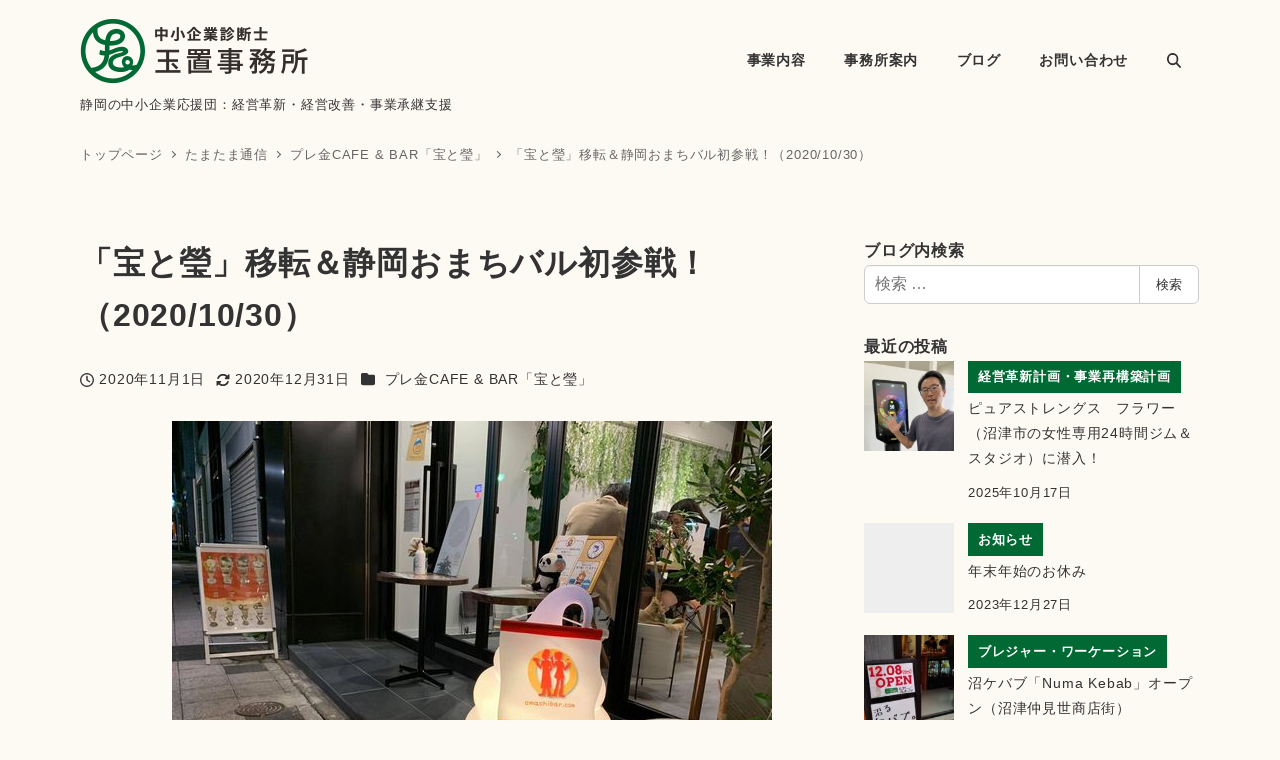

--- FILE ---
content_type: text/html; charset=utf-8
request_url: https://www.google.com/recaptcha/api2/anchor?ar=1&k=6LeRHNcZAAAAACwccNgXLUxmOG5lCFz7BPTO8pSK&co=aHR0cHM6Ly94bi0tZmlxenRnM3FqcWZib2Z4OWdmdWsuanA6NDQz&hl=en&v=PoyoqOPhxBO7pBk68S4YbpHZ&size=invisible&anchor-ms=20000&execute-ms=30000&cb=g1fxgb8c7mt8
body_size: 48418
content:
<!DOCTYPE HTML><html dir="ltr" lang="en"><head><meta http-equiv="Content-Type" content="text/html; charset=UTF-8">
<meta http-equiv="X-UA-Compatible" content="IE=edge">
<title>reCAPTCHA</title>
<style type="text/css">
/* cyrillic-ext */
@font-face {
  font-family: 'Roboto';
  font-style: normal;
  font-weight: 400;
  font-stretch: 100%;
  src: url(//fonts.gstatic.com/s/roboto/v48/KFO7CnqEu92Fr1ME7kSn66aGLdTylUAMa3GUBHMdazTgWw.woff2) format('woff2');
  unicode-range: U+0460-052F, U+1C80-1C8A, U+20B4, U+2DE0-2DFF, U+A640-A69F, U+FE2E-FE2F;
}
/* cyrillic */
@font-face {
  font-family: 'Roboto';
  font-style: normal;
  font-weight: 400;
  font-stretch: 100%;
  src: url(//fonts.gstatic.com/s/roboto/v48/KFO7CnqEu92Fr1ME7kSn66aGLdTylUAMa3iUBHMdazTgWw.woff2) format('woff2');
  unicode-range: U+0301, U+0400-045F, U+0490-0491, U+04B0-04B1, U+2116;
}
/* greek-ext */
@font-face {
  font-family: 'Roboto';
  font-style: normal;
  font-weight: 400;
  font-stretch: 100%;
  src: url(//fonts.gstatic.com/s/roboto/v48/KFO7CnqEu92Fr1ME7kSn66aGLdTylUAMa3CUBHMdazTgWw.woff2) format('woff2');
  unicode-range: U+1F00-1FFF;
}
/* greek */
@font-face {
  font-family: 'Roboto';
  font-style: normal;
  font-weight: 400;
  font-stretch: 100%;
  src: url(//fonts.gstatic.com/s/roboto/v48/KFO7CnqEu92Fr1ME7kSn66aGLdTylUAMa3-UBHMdazTgWw.woff2) format('woff2');
  unicode-range: U+0370-0377, U+037A-037F, U+0384-038A, U+038C, U+038E-03A1, U+03A3-03FF;
}
/* math */
@font-face {
  font-family: 'Roboto';
  font-style: normal;
  font-weight: 400;
  font-stretch: 100%;
  src: url(//fonts.gstatic.com/s/roboto/v48/KFO7CnqEu92Fr1ME7kSn66aGLdTylUAMawCUBHMdazTgWw.woff2) format('woff2');
  unicode-range: U+0302-0303, U+0305, U+0307-0308, U+0310, U+0312, U+0315, U+031A, U+0326-0327, U+032C, U+032F-0330, U+0332-0333, U+0338, U+033A, U+0346, U+034D, U+0391-03A1, U+03A3-03A9, U+03B1-03C9, U+03D1, U+03D5-03D6, U+03F0-03F1, U+03F4-03F5, U+2016-2017, U+2034-2038, U+203C, U+2040, U+2043, U+2047, U+2050, U+2057, U+205F, U+2070-2071, U+2074-208E, U+2090-209C, U+20D0-20DC, U+20E1, U+20E5-20EF, U+2100-2112, U+2114-2115, U+2117-2121, U+2123-214F, U+2190, U+2192, U+2194-21AE, U+21B0-21E5, U+21F1-21F2, U+21F4-2211, U+2213-2214, U+2216-22FF, U+2308-230B, U+2310, U+2319, U+231C-2321, U+2336-237A, U+237C, U+2395, U+239B-23B7, U+23D0, U+23DC-23E1, U+2474-2475, U+25AF, U+25B3, U+25B7, U+25BD, U+25C1, U+25CA, U+25CC, U+25FB, U+266D-266F, U+27C0-27FF, U+2900-2AFF, U+2B0E-2B11, U+2B30-2B4C, U+2BFE, U+3030, U+FF5B, U+FF5D, U+1D400-1D7FF, U+1EE00-1EEFF;
}
/* symbols */
@font-face {
  font-family: 'Roboto';
  font-style: normal;
  font-weight: 400;
  font-stretch: 100%;
  src: url(//fonts.gstatic.com/s/roboto/v48/KFO7CnqEu92Fr1ME7kSn66aGLdTylUAMaxKUBHMdazTgWw.woff2) format('woff2');
  unicode-range: U+0001-000C, U+000E-001F, U+007F-009F, U+20DD-20E0, U+20E2-20E4, U+2150-218F, U+2190, U+2192, U+2194-2199, U+21AF, U+21E6-21F0, U+21F3, U+2218-2219, U+2299, U+22C4-22C6, U+2300-243F, U+2440-244A, U+2460-24FF, U+25A0-27BF, U+2800-28FF, U+2921-2922, U+2981, U+29BF, U+29EB, U+2B00-2BFF, U+4DC0-4DFF, U+FFF9-FFFB, U+10140-1018E, U+10190-1019C, U+101A0, U+101D0-101FD, U+102E0-102FB, U+10E60-10E7E, U+1D2C0-1D2D3, U+1D2E0-1D37F, U+1F000-1F0FF, U+1F100-1F1AD, U+1F1E6-1F1FF, U+1F30D-1F30F, U+1F315, U+1F31C, U+1F31E, U+1F320-1F32C, U+1F336, U+1F378, U+1F37D, U+1F382, U+1F393-1F39F, U+1F3A7-1F3A8, U+1F3AC-1F3AF, U+1F3C2, U+1F3C4-1F3C6, U+1F3CA-1F3CE, U+1F3D4-1F3E0, U+1F3ED, U+1F3F1-1F3F3, U+1F3F5-1F3F7, U+1F408, U+1F415, U+1F41F, U+1F426, U+1F43F, U+1F441-1F442, U+1F444, U+1F446-1F449, U+1F44C-1F44E, U+1F453, U+1F46A, U+1F47D, U+1F4A3, U+1F4B0, U+1F4B3, U+1F4B9, U+1F4BB, U+1F4BF, U+1F4C8-1F4CB, U+1F4D6, U+1F4DA, U+1F4DF, U+1F4E3-1F4E6, U+1F4EA-1F4ED, U+1F4F7, U+1F4F9-1F4FB, U+1F4FD-1F4FE, U+1F503, U+1F507-1F50B, U+1F50D, U+1F512-1F513, U+1F53E-1F54A, U+1F54F-1F5FA, U+1F610, U+1F650-1F67F, U+1F687, U+1F68D, U+1F691, U+1F694, U+1F698, U+1F6AD, U+1F6B2, U+1F6B9-1F6BA, U+1F6BC, U+1F6C6-1F6CF, U+1F6D3-1F6D7, U+1F6E0-1F6EA, U+1F6F0-1F6F3, U+1F6F7-1F6FC, U+1F700-1F7FF, U+1F800-1F80B, U+1F810-1F847, U+1F850-1F859, U+1F860-1F887, U+1F890-1F8AD, U+1F8B0-1F8BB, U+1F8C0-1F8C1, U+1F900-1F90B, U+1F93B, U+1F946, U+1F984, U+1F996, U+1F9E9, U+1FA00-1FA6F, U+1FA70-1FA7C, U+1FA80-1FA89, U+1FA8F-1FAC6, U+1FACE-1FADC, U+1FADF-1FAE9, U+1FAF0-1FAF8, U+1FB00-1FBFF;
}
/* vietnamese */
@font-face {
  font-family: 'Roboto';
  font-style: normal;
  font-weight: 400;
  font-stretch: 100%;
  src: url(//fonts.gstatic.com/s/roboto/v48/KFO7CnqEu92Fr1ME7kSn66aGLdTylUAMa3OUBHMdazTgWw.woff2) format('woff2');
  unicode-range: U+0102-0103, U+0110-0111, U+0128-0129, U+0168-0169, U+01A0-01A1, U+01AF-01B0, U+0300-0301, U+0303-0304, U+0308-0309, U+0323, U+0329, U+1EA0-1EF9, U+20AB;
}
/* latin-ext */
@font-face {
  font-family: 'Roboto';
  font-style: normal;
  font-weight: 400;
  font-stretch: 100%;
  src: url(//fonts.gstatic.com/s/roboto/v48/KFO7CnqEu92Fr1ME7kSn66aGLdTylUAMa3KUBHMdazTgWw.woff2) format('woff2');
  unicode-range: U+0100-02BA, U+02BD-02C5, U+02C7-02CC, U+02CE-02D7, U+02DD-02FF, U+0304, U+0308, U+0329, U+1D00-1DBF, U+1E00-1E9F, U+1EF2-1EFF, U+2020, U+20A0-20AB, U+20AD-20C0, U+2113, U+2C60-2C7F, U+A720-A7FF;
}
/* latin */
@font-face {
  font-family: 'Roboto';
  font-style: normal;
  font-weight: 400;
  font-stretch: 100%;
  src: url(//fonts.gstatic.com/s/roboto/v48/KFO7CnqEu92Fr1ME7kSn66aGLdTylUAMa3yUBHMdazQ.woff2) format('woff2');
  unicode-range: U+0000-00FF, U+0131, U+0152-0153, U+02BB-02BC, U+02C6, U+02DA, U+02DC, U+0304, U+0308, U+0329, U+2000-206F, U+20AC, U+2122, U+2191, U+2193, U+2212, U+2215, U+FEFF, U+FFFD;
}
/* cyrillic-ext */
@font-face {
  font-family: 'Roboto';
  font-style: normal;
  font-weight: 500;
  font-stretch: 100%;
  src: url(//fonts.gstatic.com/s/roboto/v48/KFO7CnqEu92Fr1ME7kSn66aGLdTylUAMa3GUBHMdazTgWw.woff2) format('woff2');
  unicode-range: U+0460-052F, U+1C80-1C8A, U+20B4, U+2DE0-2DFF, U+A640-A69F, U+FE2E-FE2F;
}
/* cyrillic */
@font-face {
  font-family: 'Roboto';
  font-style: normal;
  font-weight: 500;
  font-stretch: 100%;
  src: url(//fonts.gstatic.com/s/roboto/v48/KFO7CnqEu92Fr1ME7kSn66aGLdTylUAMa3iUBHMdazTgWw.woff2) format('woff2');
  unicode-range: U+0301, U+0400-045F, U+0490-0491, U+04B0-04B1, U+2116;
}
/* greek-ext */
@font-face {
  font-family: 'Roboto';
  font-style: normal;
  font-weight: 500;
  font-stretch: 100%;
  src: url(//fonts.gstatic.com/s/roboto/v48/KFO7CnqEu92Fr1ME7kSn66aGLdTylUAMa3CUBHMdazTgWw.woff2) format('woff2');
  unicode-range: U+1F00-1FFF;
}
/* greek */
@font-face {
  font-family: 'Roboto';
  font-style: normal;
  font-weight: 500;
  font-stretch: 100%;
  src: url(//fonts.gstatic.com/s/roboto/v48/KFO7CnqEu92Fr1ME7kSn66aGLdTylUAMa3-UBHMdazTgWw.woff2) format('woff2');
  unicode-range: U+0370-0377, U+037A-037F, U+0384-038A, U+038C, U+038E-03A1, U+03A3-03FF;
}
/* math */
@font-face {
  font-family: 'Roboto';
  font-style: normal;
  font-weight: 500;
  font-stretch: 100%;
  src: url(//fonts.gstatic.com/s/roboto/v48/KFO7CnqEu92Fr1ME7kSn66aGLdTylUAMawCUBHMdazTgWw.woff2) format('woff2');
  unicode-range: U+0302-0303, U+0305, U+0307-0308, U+0310, U+0312, U+0315, U+031A, U+0326-0327, U+032C, U+032F-0330, U+0332-0333, U+0338, U+033A, U+0346, U+034D, U+0391-03A1, U+03A3-03A9, U+03B1-03C9, U+03D1, U+03D5-03D6, U+03F0-03F1, U+03F4-03F5, U+2016-2017, U+2034-2038, U+203C, U+2040, U+2043, U+2047, U+2050, U+2057, U+205F, U+2070-2071, U+2074-208E, U+2090-209C, U+20D0-20DC, U+20E1, U+20E5-20EF, U+2100-2112, U+2114-2115, U+2117-2121, U+2123-214F, U+2190, U+2192, U+2194-21AE, U+21B0-21E5, U+21F1-21F2, U+21F4-2211, U+2213-2214, U+2216-22FF, U+2308-230B, U+2310, U+2319, U+231C-2321, U+2336-237A, U+237C, U+2395, U+239B-23B7, U+23D0, U+23DC-23E1, U+2474-2475, U+25AF, U+25B3, U+25B7, U+25BD, U+25C1, U+25CA, U+25CC, U+25FB, U+266D-266F, U+27C0-27FF, U+2900-2AFF, U+2B0E-2B11, U+2B30-2B4C, U+2BFE, U+3030, U+FF5B, U+FF5D, U+1D400-1D7FF, U+1EE00-1EEFF;
}
/* symbols */
@font-face {
  font-family: 'Roboto';
  font-style: normal;
  font-weight: 500;
  font-stretch: 100%;
  src: url(//fonts.gstatic.com/s/roboto/v48/KFO7CnqEu92Fr1ME7kSn66aGLdTylUAMaxKUBHMdazTgWw.woff2) format('woff2');
  unicode-range: U+0001-000C, U+000E-001F, U+007F-009F, U+20DD-20E0, U+20E2-20E4, U+2150-218F, U+2190, U+2192, U+2194-2199, U+21AF, U+21E6-21F0, U+21F3, U+2218-2219, U+2299, U+22C4-22C6, U+2300-243F, U+2440-244A, U+2460-24FF, U+25A0-27BF, U+2800-28FF, U+2921-2922, U+2981, U+29BF, U+29EB, U+2B00-2BFF, U+4DC0-4DFF, U+FFF9-FFFB, U+10140-1018E, U+10190-1019C, U+101A0, U+101D0-101FD, U+102E0-102FB, U+10E60-10E7E, U+1D2C0-1D2D3, U+1D2E0-1D37F, U+1F000-1F0FF, U+1F100-1F1AD, U+1F1E6-1F1FF, U+1F30D-1F30F, U+1F315, U+1F31C, U+1F31E, U+1F320-1F32C, U+1F336, U+1F378, U+1F37D, U+1F382, U+1F393-1F39F, U+1F3A7-1F3A8, U+1F3AC-1F3AF, U+1F3C2, U+1F3C4-1F3C6, U+1F3CA-1F3CE, U+1F3D4-1F3E0, U+1F3ED, U+1F3F1-1F3F3, U+1F3F5-1F3F7, U+1F408, U+1F415, U+1F41F, U+1F426, U+1F43F, U+1F441-1F442, U+1F444, U+1F446-1F449, U+1F44C-1F44E, U+1F453, U+1F46A, U+1F47D, U+1F4A3, U+1F4B0, U+1F4B3, U+1F4B9, U+1F4BB, U+1F4BF, U+1F4C8-1F4CB, U+1F4D6, U+1F4DA, U+1F4DF, U+1F4E3-1F4E6, U+1F4EA-1F4ED, U+1F4F7, U+1F4F9-1F4FB, U+1F4FD-1F4FE, U+1F503, U+1F507-1F50B, U+1F50D, U+1F512-1F513, U+1F53E-1F54A, U+1F54F-1F5FA, U+1F610, U+1F650-1F67F, U+1F687, U+1F68D, U+1F691, U+1F694, U+1F698, U+1F6AD, U+1F6B2, U+1F6B9-1F6BA, U+1F6BC, U+1F6C6-1F6CF, U+1F6D3-1F6D7, U+1F6E0-1F6EA, U+1F6F0-1F6F3, U+1F6F7-1F6FC, U+1F700-1F7FF, U+1F800-1F80B, U+1F810-1F847, U+1F850-1F859, U+1F860-1F887, U+1F890-1F8AD, U+1F8B0-1F8BB, U+1F8C0-1F8C1, U+1F900-1F90B, U+1F93B, U+1F946, U+1F984, U+1F996, U+1F9E9, U+1FA00-1FA6F, U+1FA70-1FA7C, U+1FA80-1FA89, U+1FA8F-1FAC6, U+1FACE-1FADC, U+1FADF-1FAE9, U+1FAF0-1FAF8, U+1FB00-1FBFF;
}
/* vietnamese */
@font-face {
  font-family: 'Roboto';
  font-style: normal;
  font-weight: 500;
  font-stretch: 100%;
  src: url(//fonts.gstatic.com/s/roboto/v48/KFO7CnqEu92Fr1ME7kSn66aGLdTylUAMa3OUBHMdazTgWw.woff2) format('woff2');
  unicode-range: U+0102-0103, U+0110-0111, U+0128-0129, U+0168-0169, U+01A0-01A1, U+01AF-01B0, U+0300-0301, U+0303-0304, U+0308-0309, U+0323, U+0329, U+1EA0-1EF9, U+20AB;
}
/* latin-ext */
@font-face {
  font-family: 'Roboto';
  font-style: normal;
  font-weight: 500;
  font-stretch: 100%;
  src: url(//fonts.gstatic.com/s/roboto/v48/KFO7CnqEu92Fr1ME7kSn66aGLdTylUAMa3KUBHMdazTgWw.woff2) format('woff2');
  unicode-range: U+0100-02BA, U+02BD-02C5, U+02C7-02CC, U+02CE-02D7, U+02DD-02FF, U+0304, U+0308, U+0329, U+1D00-1DBF, U+1E00-1E9F, U+1EF2-1EFF, U+2020, U+20A0-20AB, U+20AD-20C0, U+2113, U+2C60-2C7F, U+A720-A7FF;
}
/* latin */
@font-face {
  font-family: 'Roboto';
  font-style: normal;
  font-weight: 500;
  font-stretch: 100%;
  src: url(//fonts.gstatic.com/s/roboto/v48/KFO7CnqEu92Fr1ME7kSn66aGLdTylUAMa3yUBHMdazQ.woff2) format('woff2');
  unicode-range: U+0000-00FF, U+0131, U+0152-0153, U+02BB-02BC, U+02C6, U+02DA, U+02DC, U+0304, U+0308, U+0329, U+2000-206F, U+20AC, U+2122, U+2191, U+2193, U+2212, U+2215, U+FEFF, U+FFFD;
}
/* cyrillic-ext */
@font-face {
  font-family: 'Roboto';
  font-style: normal;
  font-weight: 900;
  font-stretch: 100%;
  src: url(//fonts.gstatic.com/s/roboto/v48/KFO7CnqEu92Fr1ME7kSn66aGLdTylUAMa3GUBHMdazTgWw.woff2) format('woff2');
  unicode-range: U+0460-052F, U+1C80-1C8A, U+20B4, U+2DE0-2DFF, U+A640-A69F, U+FE2E-FE2F;
}
/* cyrillic */
@font-face {
  font-family: 'Roboto';
  font-style: normal;
  font-weight: 900;
  font-stretch: 100%;
  src: url(//fonts.gstatic.com/s/roboto/v48/KFO7CnqEu92Fr1ME7kSn66aGLdTylUAMa3iUBHMdazTgWw.woff2) format('woff2');
  unicode-range: U+0301, U+0400-045F, U+0490-0491, U+04B0-04B1, U+2116;
}
/* greek-ext */
@font-face {
  font-family: 'Roboto';
  font-style: normal;
  font-weight: 900;
  font-stretch: 100%;
  src: url(//fonts.gstatic.com/s/roboto/v48/KFO7CnqEu92Fr1ME7kSn66aGLdTylUAMa3CUBHMdazTgWw.woff2) format('woff2');
  unicode-range: U+1F00-1FFF;
}
/* greek */
@font-face {
  font-family: 'Roboto';
  font-style: normal;
  font-weight: 900;
  font-stretch: 100%;
  src: url(//fonts.gstatic.com/s/roboto/v48/KFO7CnqEu92Fr1ME7kSn66aGLdTylUAMa3-UBHMdazTgWw.woff2) format('woff2');
  unicode-range: U+0370-0377, U+037A-037F, U+0384-038A, U+038C, U+038E-03A1, U+03A3-03FF;
}
/* math */
@font-face {
  font-family: 'Roboto';
  font-style: normal;
  font-weight: 900;
  font-stretch: 100%;
  src: url(//fonts.gstatic.com/s/roboto/v48/KFO7CnqEu92Fr1ME7kSn66aGLdTylUAMawCUBHMdazTgWw.woff2) format('woff2');
  unicode-range: U+0302-0303, U+0305, U+0307-0308, U+0310, U+0312, U+0315, U+031A, U+0326-0327, U+032C, U+032F-0330, U+0332-0333, U+0338, U+033A, U+0346, U+034D, U+0391-03A1, U+03A3-03A9, U+03B1-03C9, U+03D1, U+03D5-03D6, U+03F0-03F1, U+03F4-03F5, U+2016-2017, U+2034-2038, U+203C, U+2040, U+2043, U+2047, U+2050, U+2057, U+205F, U+2070-2071, U+2074-208E, U+2090-209C, U+20D0-20DC, U+20E1, U+20E5-20EF, U+2100-2112, U+2114-2115, U+2117-2121, U+2123-214F, U+2190, U+2192, U+2194-21AE, U+21B0-21E5, U+21F1-21F2, U+21F4-2211, U+2213-2214, U+2216-22FF, U+2308-230B, U+2310, U+2319, U+231C-2321, U+2336-237A, U+237C, U+2395, U+239B-23B7, U+23D0, U+23DC-23E1, U+2474-2475, U+25AF, U+25B3, U+25B7, U+25BD, U+25C1, U+25CA, U+25CC, U+25FB, U+266D-266F, U+27C0-27FF, U+2900-2AFF, U+2B0E-2B11, U+2B30-2B4C, U+2BFE, U+3030, U+FF5B, U+FF5D, U+1D400-1D7FF, U+1EE00-1EEFF;
}
/* symbols */
@font-face {
  font-family: 'Roboto';
  font-style: normal;
  font-weight: 900;
  font-stretch: 100%;
  src: url(//fonts.gstatic.com/s/roboto/v48/KFO7CnqEu92Fr1ME7kSn66aGLdTylUAMaxKUBHMdazTgWw.woff2) format('woff2');
  unicode-range: U+0001-000C, U+000E-001F, U+007F-009F, U+20DD-20E0, U+20E2-20E4, U+2150-218F, U+2190, U+2192, U+2194-2199, U+21AF, U+21E6-21F0, U+21F3, U+2218-2219, U+2299, U+22C4-22C6, U+2300-243F, U+2440-244A, U+2460-24FF, U+25A0-27BF, U+2800-28FF, U+2921-2922, U+2981, U+29BF, U+29EB, U+2B00-2BFF, U+4DC0-4DFF, U+FFF9-FFFB, U+10140-1018E, U+10190-1019C, U+101A0, U+101D0-101FD, U+102E0-102FB, U+10E60-10E7E, U+1D2C0-1D2D3, U+1D2E0-1D37F, U+1F000-1F0FF, U+1F100-1F1AD, U+1F1E6-1F1FF, U+1F30D-1F30F, U+1F315, U+1F31C, U+1F31E, U+1F320-1F32C, U+1F336, U+1F378, U+1F37D, U+1F382, U+1F393-1F39F, U+1F3A7-1F3A8, U+1F3AC-1F3AF, U+1F3C2, U+1F3C4-1F3C6, U+1F3CA-1F3CE, U+1F3D4-1F3E0, U+1F3ED, U+1F3F1-1F3F3, U+1F3F5-1F3F7, U+1F408, U+1F415, U+1F41F, U+1F426, U+1F43F, U+1F441-1F442, U+1F444, U+1F446-1F449, U+1F44C-1F44E, U+1F453, U+1F46A, U+1F47D, U+1F4A3, U+1F4B0, U+1F4B3, U+1F4B9, U+1F4BB, U+1F4BF, U+1F4C8-1F4CB, U+1F4D6, U+1F4DA, U+1F4DF, U+1F4E3-1F4E6, U+1F4EA-1F4ED, U+1F4F7, U+1F4F9-1F4FB, U+1F4FD-1F4FE, U+1F503, U+1F507-1F50B, U+1F50D, U+1F512-1F513, U+1F53E-1F54A, U+1F54F-1F5FA, U+1F610, U+1F650-1F67F, U+1F687, U+1F68D, U+1F691, U+1F694, U+1F698, U+1F6AD, U+1F6B2, U+1F6B9-1F6BA, U+1F6BC, U+1F6C6-1F6CF, U+1F6D3-1F6D7, U+1F6E0-1F6EA, U+1F6F0-1F6F3, U+1F6F7-1F6FC, U+1F700-1F7FF, U+1F800-1F80B, U+1F810-1F847, U+1F850-1F859, U+1F860-1F887, U+1F890-1F8AD, U+1F8B0-1F8BB, U+1F8C0-1F8C1, U+1F900-1F90B, U+1F93B, U+1F946, U+1F984, U+1F996, U+1F9E9, U+1FA00-1FA6F, U+1FA70-1FA7C, U+1FA80-1FA89, U+1FA8F-1FAC6, U+1FACE-1FADC, U+1FADF-1FAE9, U+1FAF0-1FAF8, U+1FB00-1FBFF;
}
/* vietnamese */
@font-face {
  font-family: 'Roboto';
  font-style: normal;
  font-weight: 900;
  font-stretch: 100%;
  src: url(//fonts.gstatic.com/s/roboto/v48/KFO7CnqEu92Fr1ME7kSn66aGLdTylUAMa3OUBHMdazTgWw.woff2) format('woff2');
  unicode-range: U+0102-0103, U+0110-0111, U+0128-0129, U+0168-0169, U+01A0-01A1, U+01AF-01B0, U+0300-0301, U+0303-0304, U+0308-0309, U+0323, U+0329, U+1EA0-1EF9, U+20AB;
}
/* latin-ext */
@font-face {
  font-family: 'Roboto';
  font-style: normal;
  font-weight: 900;
  font-stretch: 100%;
  src: url(//fonts.gstatic.com/s/roboto/v48/KFO7CnqEu92Fr1ME7kSn66aGLdTylUAMa3KUBHMdazTgWw.woff2) format('woff2');
  unicode-range: U+0100-02BA, U+02BD-02C5, U+02C7-02CC, U+02CE-02D7, U+02DD-02FF, U+0304, U+0308, U+0329, U+1D00-1DBF, U+1E00-1E9F, U+1EF2-1EFF, U+2020, U+20A0-20AB, U+20AD-20C0, U+2113, U+2C60-2C7F, U+A720-A7FF;
}
/* latin */
@font-face {
  font-family: 'Roboto';
  font-style: normal;
  font-weight: 900;
  font-stretch: 100%;
  src: url(//fonts.gstatic.com/s/roboto/v48/KFO7CnqEu92Fr1ME7kSn66aGLdTylUAMa3yUBHMdazQ.woff2) format('woff2');
  unicode-range: U+0000-00FF, U+0131, U+0152-0153, U+02BB-02BC, U+02C6, U+02DA, U+02DC, U+0304, U+0308, U+0329, U+2000-206F, U+20AC, U+2122, U+2191, U+2193, U+2212, U+2215, U+FEFF, U+FFFD;
}

</style>
<link rel="stylesheet" type="text/css" href="https://www.gstatic.com/recaptcha/releases/PoyoqOPhxBO7pBk68S4YbpHZ/styles__ltr.css">
<script nonce="xrQBGj66PpdNazo6sn2oJQ" type="text/javascript">window['__recaptcha_api'] = 'https://www.google.com/recaptcha/api2/';</script>
<script type="text/javascript" src="https://www.gstatic.com/recaptcha/releases/PoyoqOPhxBO7pBk68S4YbpHZ/recaptcha__en.js" nonce="xrQBGj66PpdNazo6sn2oJQ">
      
    </script></head>
<body><div id="rc-anchor-alert" class="rc-anchor-alert"></div>
<input type="hidden" id="recaptcha-token" value="[base64]">
<script type="text/javascript" nonce="xrQBGj66PpdNazo6sn2oJQ">
      recaptcha.anchor.Main.init("[\x22ainput\x22,[\x22bgdata\x22,\x22\x22,\[base64]/[base64]/[base64]/[base64]/[base64]/[base64]/KGcoTywyNTMsTy5PKSxVRyhPLEMpKTpnKE8sMjUzLEMpLE8pKSxsKSksTykpfSxieT1mdW5jdGlvbihDLE8sdSxsKXtmb3IobD0odT1SKEMpLDApO08+MDtPLS0pbD1sPDw4fFooQyk7ZyhDLHUsbCl9LFVHPWZ1bmN0aW9uKEMsTyl7Qy5pLmxlbmd0aD4xMDQ/[base64]/[base64]/[base64]/[base64]/[base64]/[base64]/[base64]\\u003d\x22,\[base64]\\u003d\\u003d\x22,\x22N8KLwr0kw7Uowpk5AMKjcjkQwovDmMKxw4rCgFHDvMKcwqg6w5gcY30Kwq0VNGVJRMKBwpHDoirCpMO4OcOnwpx3wo/DpQJKwpDDiMKQwpJ1OcOITcKVwpZzw4DDqsKWGcKsJxgew4AJwr/Ch8OlHcOawofCicKFwpvCmwY5AsKGw4glfzpnwobCmQ3DthvChcKnWHbCqjrCncKcMCleRx4fcMK6w4ZhwrVEOBPDsVd/[base64]/DjHDClsOCwqAYQA3DtsOVw7xRw7fDk04BBMK9w6EYPwPDonZQwq/Cs8OnO8KSRcKrw4YBQ8OOw4XDt8O0w7ZocsKfw4HDtRhoSMKHwqDCmmHCisKQWXVOZ8ORF8K+w4t7I8KzwpojfWoiw7sSwr07w4/CshbDrMKXPGc4woUgw5gfwoghw6dFNsKhccK+RcOswrQ+w5ocwp3DpG95woxrw7nClDHCnDY+bgtuw45dLsKFwrHCusO6wp7Dk8K6w7U3wr5sw5J+w4ADw5LCgFLCpsKKJsKUd2lvTcK+wpZvecOcMgp8csOSYQ3CoQwEwq5QUMKtInTCoSfCiMKAAcOvw4HDnGbDug/DtB13F8OLw5bCjUhxWFPCpcKVKMKrw6wEw7Vxw4bCtsKQHkcjE2l5DcKWVsO7JsO2R8OPeC1vPAV0wokJB8KabcKvbcOgwpvDpMO6w6Ekwq/ClAgyw40mw4XCncKOXMKXHEo8wpjCtTkSZUF9YBIww4lqdMOnw4DDoyfDlGfCql8oFMOVO8KBw5jDuMKpVhvDpcKKUkLDg8OPFMOtJD4/[base64]/DvMKPw6LDlsOAw702SmnDt1YWw5XDn8OsDsO8w7TDpz7CmGkqw6cRwpZZbcO9wofCusO+VTtiJCLDjQVowqnDssKdw7hkZ3XCkBcJw7RIaMOewrLCm2kzw4tQBsOnwro9wrYSSi1rwoA7PBktJhvCpsOtw7ITw5PCvHRqNsKUZ8KXwo8SNjbCoxMqw4EBB8ODwqFRNW/DscKBwrkmZykewp3Cp3xsJH0BwpFKc8Kef8OOKkxwbsObDXLDqEjCpxQEOlZefcO0w5DCk0xAwr8uL0gqw79jbVrCjyPCl8OiQXN/QMOvLcOPwrMMwp7CssKMa3BPw4jCqXpLwq4AC8OwcDwQTVMpTsOzwpjDsMORwrzCuMOcwphFwpBUYArDucKyO1TCnSl3wqBTRcK1woDDgMKuw7TDtsOew7Ywwptcw7/[base64]/DuA7CtHh+KjDCqMKQH0Ved15uw63DmcOWVMOkw5AAw50pPnd1XMKKRsKiw4LDhMKcKcKHwpVOwqjDnCbDvcOXw7PDslwdw5Qaw6HDosKpJHBJM8OAIcK8U8OEwpJ0w5MLMzvDtEE7FMKJwqIrwpLDi3bCoyrDlUbCpsOZwqfCjcO/QT8/acORw4zDhMOvw53Cj8OpN3/Dj1TCgsOUQsKZw450wrzCncOew5x7w6BOJRciw5/[base64]/CgXhEwqbCuC3CsyAnwrIpwrvDm8OTwqnCrCELWcOpVcK6RS1/XBPDvTzCocKFwqDDl21Aw4PDi8KfI8KPG8OZc8KlwpvCuWfDmMOCw4lHw5FJwrzClB3CjBYaMMK/w5jCkcKGwq8VTMOaworCnMOCDDjDmTDDtCTDsnEBWljDrcO9wqNtLFjDuV1UHn4sw5BxwrHCkUtsMsOOwr9yVMKKPSMbw7whYcK2w6MHwoFRMHtGS8OywrtjJEHDq8OjJsK/w48YL8OMwq4ldmjDrV3CtBnDryjDq2dGwrEWQMOMwroDw7E3Z2vCr8OOL8K4wqfDkVXDvEF/w73DgGDDpkzCisOKw63CoxocYTfDlcOOwqEvw45KJMKkHXLCv8K7wpLDpjY2IFrChsOWw4pUOmTCg8OcwqRTw6jDrMOwRVp0GMK2w6lQw6/[base64]/DozUFXQN1KsK3c0zClsOlwr10D8OUBMKQw4XCkmHCucOLVsOww70cwpg8BT8Bw49DwrYKYsO/bMOXC299wqXCocOewp7CqcKUCcOYw5PDuMOcasKPLUzDuCbDnBbDuUDDssO/woTDi8OUw5XCvS1CMQwUZsKww4LCoAhIwqURfU3DlDTDu8OwwoPCtAfDiXjCvcKOw7PDusKtw5bDswkPfcONVsK+MRzDtiPCv1HDmMKCGxHCuwsUwqppw6jDuMOvFVJCwr84w4DCsFvDrljDkTvDoMK/fQPCnEwxN0F1wrdvw5TCn8K0XFRcwp0jdVl5fVtBQgjDrMKaw6zDrljCsxZCERUawpjDtWDCrDLCjsK0WmrDssKTPkbCnsKFazgBOWtFCEs/[base64]/Cp8OAw43Cg1TDmsO2wql0w4rDkk1Aw64mXXzCosKew77ChGlWJsO/bsKpcRN2eB/DqsK5w67CkMOvwqFUwo7Ch8KKTThqwq3Ct2rCmcKLwrU5MsKjwqfDr8KPdFvCtMKMU0/[base64]/[base64]/CpcO1wqrDrWHCksKuw7dnw7bDgMO/[base64]/CtkYuw6I5ahRxMxRJw4VETiRvwqrDqR1VI8O6ZcK/Ty9WKRHDhcKew7tLwpPDnj0HwrHCrnF+GcKVU8KdZVDCtUjDvMK2AMKgwo7Do8OdIcKbS8KuahQhw6xQwqvCiCJXfMO/wqsRwrTCnMKTMj3DocOLw7NVLmDDngMJwqzDg33DqcOiDMOVXMOtUMKaKBHDkRwhOsKPSMKSwrbDpWR8NcKHwpxoBUbCncOAwobDk8OcPWNIwqjCjn/[base64]/wqlpwqgJwqDDl8KQw4NswrZtw4LCtcKzw6/ClFjDpsKidylgNlxuwqpowrpvRsOIw5/DpGMuACvDicKNwrtjwrIPbcKuwrtifW/DgxhWwoZywqnCnCzDnhQ2w5vCvSnCnCbCvMORw6Q8MRg4w6t/GcKqesKLw4/DkFvDrBPCk2jDlsKvw7zDt8KvVcOHIMOaw6JIwrMWBHZPVcO1EcOEwqYcd0lpCVg4OMK1Hl9Bfi3DssKmwoUFwrAKDBbDp8OnR8OXEcO4w6/Dq8KRTXdDw4LCjiJ1wr1BPcKGc8KIwqvDunrDtcOCc8K9wrNuTwbCucOowrt8w5M0w6fCnsKRa8KbdQ1zdMKjw6XClMOTwq06WsOpw7rDkcKDXFxhScK8w70Xwpw/[base64]/CmlRHwpbDnBB1wobDqBg1CB4NJCHCh8K4JkxuaMOXbzpawotRcQkmQ3ElEHkIw7rDmcK4w5nDmlPDuQhPwpshwpLCi2PCu8OJw44vAjI4IsODw5/[base64]/wodAw4pxD3bDpMOqw4RLBUN5H8K7w7wdF8KUw5x/bm5zX3HDuXd7c8OTwodZwrDCin/[base64]/CqT/[base64]/ChsKCw5U3wo5zPghjw4DCgMKMw5DDiMKww5nDkTQaJcOpEQnDmjBrw6rCs8OvbMOLwp7Dpy7ClsOSw7dwIMOmwq/CtMOCOgQCaMOXw7rCglVbU1Jxwo/DrsKuw54GZ23CgsK2w7vDjMKpwrPDgB8Xw7t6w5bDsQvDrsOISWlXBlcbwqFmc8K/[base64]/[base64]/Cg2HCpnfCh0oqHBcWw4PCg2PDl8OQw7spw59dXn51w7MeDGNvFcOcw6o7w605w4xawojDjMKuw4/[base64]/DvsKWHcOmecKKW2LCoz3CjyLCs1JBwqgeXMOJX8ONwo/[base64]/DlMOaKMO+w6bDlMOVw7RowqHDvsOMGAgvwo7DtH8bbAfCh8KYIMKicVoCUMKkBsOgdWAtw4kjHiPDgg3Dsg7Ct8OeIcKJB8K7w5I7U3RZwqxpGcOBKRYHUj7CpMOzw60xHG9XwrhKwo/[base64]/CrsKYw5RYw5QOGTHCkXwVaMOBw43Cm0LDjsKbUsOSNcOSw5Enw6LCggnClk8FRsKSesKYOkFHQcOvc8OWw4FEEsOtBU/DnMK7wpDDvMK2RjrDgkMpZ8K5B2HDk8O1w6UKw5VJAzNaXMKqJsKkwrrCusOOw6vCm8O1w6LCkXbDhcK0w7oYPAXCjkLDoMKeL8OQw67DpCdNw6zDjDAXwpbDg1DDoiE/WcOFwq4aw6pvw7HCksOZw7fCg19SfgzDrMONIGUTZcKYw6UZSGTDisOhwqTCoDVtw6U+QWEdwoIsw5fCi8Ktwo0rwqTChsOzwrJjwoRjwrAcCAXCrkloeh4ew78lfCx7WcK+w6TDoTRSN0Z9wpfCm8KyJQJxLkgkw6/DrMOdw6nCrsO/wosGw6bDvMKdwpRQYcKnw57Do8KCwq/Cj1dkw4HCm8KFSsOqPMKCw5LDmsORbcOaeTMGY0rDoQIfw40fwp7Dj3HDjjPDs8O6wovDuGnDjcKLW1XDtDsfwrcfFMOdeGfDp1jDt35IAMOVGTjCqRdpw4/[base64]/Dqj7DtsOVw7x5ccOXw7TClQkuNsOww4UIw7RJCMKrDcKCw5hofB88wrkOwrApGAl6w74hw4IIwrYEw7whGQFCayRDwpMrHBUgFsO1THXDq3F7JFtow51CYcK9ehnDnH7DukNYZW/ChMK0wrFgYlDCuEnCkUXDlcO9JMKnWsKrwpt0XMOEOMKBw5MJwprDoDB5wpMvFcOwwrTDv8OyGMOvIMO0OSPCqMK0bcOQw6VZw5NqFWkxXcKUwrPDuX7DpFLCjEPDisKnw7Rrwop6w5rCsGN7FgJjw4NQfhzDsBhaYBjCmz/[base64]/PMOewodpw7l3wqbDp2NWw51Dwp4OeysFwqTCj0VQDsORw7NVw6I3wr9XZcO3w4XDmMOrw7xrZMOnC2LDiQ/Dj8ObwpvDpHPCkEnDlcKvw47Cvm/[base64]/[base64]/w6wUw4jCs0/Cu8KnJjPChcOEa8OKP2PDqnjDgGpvwqBjw6hwwrvCrkzDjsKNY3zCtsOJHmjDrzPDiFgqw5bDiTAAwpwjw4HCp0VswrIXccOvKsOIwofDn38NwqDChMKafsKlwpcsw4VlwpnCngJQJU/CkzHCksKpw5nCp2TDhkwsUS4tPcKswo9Qw57DvcK/wpDConLCgwJXwqUdYsKswqPDjsKpw4XDswg0woFpCsKTwqnCgMOlXVYEwrQ9AcOXfsK7w5ImSAfDmQQ9w4bCkcOCUyQVNEnCqMKSF8O/wpjDkcO9G8KFw4EMF8OEZXLDm2PDq8ORbMKyw5rCpMKsw4ttBgVUw6N4XxvDoMOQw4NKDSjDjhfCn8Onwq9bQSknw6fCvkUKwqQ/[base64]/CjF0GEsK3w5HDvQLDosOUO8K+GMK/w6wewp9PIjwFMlDDmsOiEzDCncOpworCm8OMNGABcsKXw48twrPCvmZ7ahRMwqZqw6gAPkJNd8OiwqZKXnrCqUzCmgwgwqDDusOew5oRw4fDpA15w6nCuMK/RsO8F2wZdEcJw6nDtQ7DmnhmVk/DpsOkTcKYw4Evw4AEAcK7wpDDqi3DpDlDw4gVUsOKccK8w5/CrHdKwrokdgrDhMKew7fDm1zDg8OQwoxNwr0WSXnCskEZY2XCvHvCl8KqJcO0cMK4wpDCiMKhwrh+NsKfwqxwX1vDrsKAEyXCmRJlBXvDkcO+w6nDqMOYwrl6wpjCkcKGw798w4Bdw7YUw7DCtSZTw74ywo4/[base64]/Cgx7ChgTCnUTCmsOmJsKaw6XDryTDmMKuwrzDklJkOMKfYsKFw6jDglXDm8KOS8K8w6vCpcKVI3dfwr/Dmj3DmknDg0h/[base64]/YE7CpMONwo7Cm8KUwrlGHyIjD2tsVhhydcOvw5I7KD7Ci8OYKMOCw6QUXnLDlA7Ck1rCmsK1wr7DvFhhBWYGw4FhMR3Duz5QwosIIsKww7bDu0rDosO1w6tNwpTDpsKzCMKCJU7CgMOQwoLDh8KqfMORw6TCk8KBw6sRw74Sw65owqfCvcOMw5Ndwq/Dm8KCw5zCth9APsOAYsOkW1XDvDQUw7HChycww5LDlDh1w4Mbw6bDrSbDj05hJMKbwpx/MsOOIMKxQMKkwrMgw7jCqxrCvcOlHkowMw7DlFnCiQ9vwrRSYsOBPEJUQ8OzwovChEwawoJvwqLCsjdPw6bDuFEVYT/CucOWwpg8fMOYw5zCpcO5wrVfGHXDg0koMHArPMO6P01bcFvCqMOHFDgrUxZywobCk8KqwpbDvcO+THwUKMKvwpw5woMYw4fDm8KBFCnDp08vTMKeRy7CkcObEzbDp8KOEMK7w40PwqzDlAjCgWLDnSfCnV/Cq0bDp8KSOx4PwpNcw4UuN8K1dMKkAiVvGhzCsz/DiAzDlXjDuErDrcKowoAOwpjCocKrTGTDqC/CjcK+CALCrmnDqMKbw4wbHsK/[base64]/DlMKVw6teBzXCisK0w6c/fHnDisKEVDtOwq4/J39/[base64]/DoB4ZYx1Uw4Ikw7bCm8O/[base64]/acOxw6zCj2PDtMOnNsO8JmrDkjrCpMOGw4vCrChGaMOXwohbGndBURbCq2IdX8KiwqZ2wp4dJWzCg2bDu05iwpFXw7vDgcOPw4bDg8OLPDxxwr81WMKiRngfUgfCojVnUFV2woIOOmJfBhNnXUdgPB0vw7QSO1PCgsOadMOXw6PCrxHDssOjP8OpfWkkwp/[base64]/w7LDlmBNVkXCpcORw5bCv8OSwrHCpxdDwqnDl8OIwq1Qw5gUw4AFAFoiw5/DlsKRBwXDp8OKVi7DrXLDjcOtIGtMwp0iwrZ3w4low7/DmhgVw7YDN8Otw4AtwqHCkylIX8O+wpDDjsOOB8OxXCR1LHI3NQTCgsOgBMOZIMO0wrkNcMOoI8O9N8KVI8KWwovCvhbDkht1X1zCqMKWWQbDhMOtw5HCmcOrWQLDrMOcXg4Ncn/DoVpHwofClMKmRMKHB8O6w53CtCLCiGIGw6HDs8OrfxbDjAF5UwjCrhkLAmxheVrCoW1Mw4MYwp8vUQtHwpVRM8KzW8K/LMOJw6/CksKvwqHCvFbCpC1jw5tTw7IHDBnDh3fCtXByMsOkw4lxfUfCvsKOV8KcJMOSRcKgPcKkw6XDo2jCvGDDnW9xRMOwaMOfB8Obw4VrLi91w7EDUT1THsOeZChME8KIeWI1w7PCg04yOgpsAcO9woI8U3HCusOnKsO7wrfCtj0ua8Opw7gkfcK/GgFVwrxiNSnChcO4VcOnwpTDrlbDu1cJwr13Y8K/w6rDmHZ5Y8Kewo5SLcKXwqFcw4/[base64]/DqGkTw4RkH8OnZGzCihhtw6QyFk5rw47DtFJTWMK8UcObZsO0CMKKaR7CowrDh8KdFsKKITvCoHPDnMKHCsO/w6RkYsKMScKKwofCtcOwwrYzdcOLwoHDgXLCgcKhwonDpsOtNmAmMQ7Dt0fDpGwnHcKNAknDtcOyw6gJb1obwonCgsOzSGvDpCFWw5HCnk92MMOsKMO2w5Zzw5VPdC9Nwo/CqyrCmcOFO2QXIiIAOUHDsMOWW3zDtTjChGMeXsO0w7PCp8KDAgZGwrUVwr3ChWsmO2rCrBk8wo1Ww65/VBViEsOSwqXCucKOwp59w6bDiMKDKTzCnMK9wq9Hw57Cu37CgsKFOkLCnsK7w59DwqU5wpjCncOtw5wXw4PDrXPDqsOzwpl2CzjCrsKXSzbDmUITNUDCqsOee8KmFcOjwo8mDMKQw6MrdW1ieB/[base64]/DmMO7woM1wr1SwoATGzPDuMKWAsKOVcOvYn3Dj3fDo8KQwovDmxgRwq9zw77Di8ODw7FSwoHCuMKAW8KQG8KLLMKdUl3DpF5fwqbDiXhSTxHDpsONSFIAJ8OvKsOxw7R/e0bDn8KOYcOdfhnDtVvDjcKxwoLCp3pdw6U4woN8w6XDp2nCiMKEEwwGwoYDw6bDt8KkwqnCqcOEwqxqwqLDqsKtw5bCicKKw6vDogPCo2dKYRQbwqXDusO/w5JBfWA2ARPDinhHHsO1wp0Uw6LDsMK+w6/Dn8Khw6g3w5khLcKmwoQQw5UYJcOQwrfDmXHCh8O5w7/DkMOtKMKNbMOhwp1tMMOpf8KUc3/[base64]/RiHCssO4w5fClsKSwo7DlcOdYcKnNzoxJl0Fw48UJsO2dEHDosKRwpgLw6zCmloXw5HCp8Krw4vClSXDl8K4w6bDr8Oow6NNwod9E8KewpHDicKgM8OKHsOPwp/[base64]/CkTc6w5HDssKMaGnDmlfDmcK9w6tEw4QeMMKvw4xWZcO1PT/CnsKvBjfCjGnDoylLacKUZGTCkHDCuT/[base64]/w77Dq8OiwoFzw7vCjjjCsT7CkMOPX2Y6GsK6X8K8ExIZwqR3wpAMwooxwq0LwrPCtivDpcKMA8K4w6ttw6XCkcKydcKPw4DDkiNNTUrDpWDCn8KFLcKqDMKcFi1Fw6sxw7fDi1IkwoTDvH9pTMO/[base64]/WlPDtMKPf8OcU8K9w54Zw7JudQMlQsO8wovDiQsWOsKiw53Cg8OYwqnDrjEow7HCs3RKw7ESw58Fw7zDpMKrwqA1e8KwPHEuVRfCuT5qw4oFLV9kw4nCjcKNw5PCn242w4/ChcORKjjDhMOZw7rDu8OFwpjCt3XDusKhVMOpG8OlwpXCtMKmw7nCmcK0w7TClcKUwoNmewccwpLDkkvDsAZBZMORZ8KZwpbDisO2w6c5w4HClsKfw7hYVHBtUgoWwpxlw7jDtMO7csKUPwXCvcKLwrnDrsKYKcOBQMKdA8KGJMO/bU/Dm1vCgB3Cjg7Cr8OVN0/DqlTDqsO+w5QKwp7CigZowrTDhsOhS8K9c3dpWggRw6plFcKNwovDjCZFP8Kqw4M0w7x6TnnCm3AcRVgjQy3DtT8UfC7DoHPDv2BCwprDiFR/w5HCucKfU3kVwr7Co8Kuw5l+w6d8w7FxUMOlwrnDsCzDg2rCh35Nw4/Dp2DDjcKowoMVwqVsX8K8wr7DjcOawpt1wpkIw5jDnErChxpPXxrCn8OTw5nCu8KaLMO2w7rDvHbCm8O/bsKaO0cgw4jDtcOdDE0xQ8K3RCs6wrEnw6ApwrQWXsK+EA3CqcKZw5lJU8KlVG9lw54lwoXDvxJOZcO2U0vCtMOdO1rChMOFETxXwplsw4cQLcKZwqbDvMOyA8OhdCUrw6/[base64]/[base64]/DiMKCIxYgwp3Cv8Olw7jCtl/CrSUPZxdvLMKAB8O4M8OPbcK1wpY1wr3ClcOUAsKTJwvDm29ewoBoWcOpwonDnsOXw5JzwpVCNkjCm0bDmRzDg2HCvDtvwoNUCzELbXNiw74EB8OWwpHDr2DCvsO0CjrDsCjCoVHCpGlQKGNhQTkww5R6XcKuWsO0w4hidWzDssOmw7rDlj7CsMO5Zz5iAR/DoMKXwrg0w7QzwovDpjgTTsKkNsKTUXfCvFgbwqTDt8OqwrUFwrt4esOxwpRlwpQhwpM1QcK3w63DiMK/AMOtD2bDlQZewpTDnRbDgcKpw7gnRMKhw6fCuS0bGXzDgWB/H2DDqGt3w7fCj8OZw75DYDFFOsO9w53DgcOONMOuw5lYw7RzUsKowq4PfcKACU5mEm9DwobCtsORwrLDrcOTB0EnwrElQcOLUg/CiDHCucK5wrgxJngQwpRmw5NXGcO4MsOhwqk6eXRVRAzClsOybMOif8KEOsORw5EZw74hwqjClcKrw7Y9LULCpcKOw405JXPDucOuw6HClcO5w45KwrgJcFbDuU/[base64]/[base64]/PMOeLwFfw4rDmVBCw7JhU3rCoC9+w6Rkwox1w4BWFjrCgHXDtcO2w7bDpMOmw5vCrwLCr8K0wokHw794w5EnWcOgfsOoQcKJdS/CpMOcw5LCiy/CgMKgwqIEw4/CtXzDp8KSwrvDlcO8wqfCm8KgesKzMsKbW183w5guw7hpT3PChlzDgkvCpsOgw7wmPMO0S0I6wowELcOiMigCw6zCqcKBw4/CnsK/w4EjQ8O6wpnDoVzDlMKVfMO3N3PCn8OzdmrCi8Kkw49iwr/CrMKOwpI/[base64]/CucK2JA/[base64]/DmcODw7bDpjXDkcO4eMKmwoLCnMOtFMOHLBvDl3ArXcOBSlrDtcOKe8KCDcKUw43CnsKbwrBXwoXChGHCrjxPV15uSnzDpWnDpMO4WcOFwqXCqsK/wrXClsO8woRsS34QOAYJH3gJb8O/w5LCtwfDvwg1w6ZDwpXChMKLw4hAwqHClMKOdAhBw4YOMcOVUD7CpMOqCMKtfDxNw7XChA/[base64]/CtcOrwqzDkBHDncOCw6DCr0IREQnCssOGw4lmc8Ovw6kZw6zCpDN/w5dIU3tKGsO8wrt3wqDCucKcw5RDNcKtAcOVM8KHNGpdw6wMw5jDlsOrw7PCtlzCinNjakI1w4XCjzUIw6VzL8Kpwqh8ZsKLKAVwOlxvcMK9wqLClgsSPMKbwq5cW8OoLcK1wqLDpHkCw7/CscOEwo1Awpc5aMOIwo7CsyfCg8OTwrHDkcOXGMK+UDTCgyHCtjPDh8KjwrrCr8Ojw61RwqA8w5zDjFXCpsOWwoPCh17DjsKJCXkmwrc7w4VLV8Kbwp8NJsOJw7HDhQ3Cj2LDswd6w4Z2wq7CvjHDncOLK8OPwoXCvsKgw5A/HjHDnQhlwqF6w4kHw5liw6xOesKZQhDDrsOZw6XDtsO5e25TwpFrag1Ww7PDunXCs1IVesKIAU3DiCjDhsKQw4zCqg4Fw6PDvMK6w5M2PMOiwovDvU/DmUDDqTYGwobDi2PDpSACLMOfMMKIw4jDnj/[base64]/[base64]/G8K2TkrCjkBaHMKSwpnCkxwBw7PChw/Cs8ONU8KnbGUYRsKEwp4Sw78ResOrTcOwMgnDscOdZFQswrjCs2JTLsO2w43Ch8KXw6DCsMK3wqVRw59Pwo4Vw6E3w67CuHwzwpxXMFvCqsKaV8Krwqddw7jCqwg8w4gcw6HCrUfDmwLCqcK7wpByKsOtEsKBPivDt8KMb8KXwqJbw5rClExqwpwXAF/[base64]/W8O8wrrDrcOTw5cLw6PCtMO2TUrDnU9Nw5zDh3ZaTsK2woVTw7rCti/[base64]/[base64]/DrsO4HDAABsKQKHNTw5Nlw7YoMMKVw5bChjAgwoohcwfDoSbCj8Okw5UTMcKfR8OYw5AtaBTDtcKIwoDDlsOOw6/CusKweTfCsMKAAsOxw4keS15CIlbCk8KXw6jDg8KzwpzDkGhqAHp0czbCgMKZZcOMWsOiw5zDvsOewrdhRcODd8K6wprDn8OXwqDCkDtCO8KIJxk4J8Kzw7g6esOEZsOfw57CqcKObD52FHvDoMOqW8KlFlIqT1PDssOLPXt/L2MzwqNiw4oIHsKOwr1Iw7jDpChnaz7DrcKOw7MawpEeDhgcw7zDjMKSGcKYV3/CksKHw5fCm8KCwrnDgcKuwonCmDnCm8K7wrE5wr7Cp8KBEDrCigFRUsKMwo/DtMObwqgpw6xBCcOCw5RRM8O4ZcO4wr/Dhzdfw5rDmcOySMK7wp9vIXdOwpVww6/ClMKowoDDpDXDqcOJTBXCn8Okw4vDqx4TwpJiwqhKesOPw4AkwpbCiigVHAZvwpTDrG3CnGciwrdzwqDCtMKBLMKpwo8Bw7hkWcOZw6V7wpQAw5jDkXLDicKTw7p3NSRjw654HR/Dr23DjHN3KRprw54RGHJ2wpA3ZMOYccKVwrXDlmPDr8Oawq/[base64]/CjGTDpkjCusKeflRwwqcQVQjCqEzDuzDCp8K7SgIwwq7DgFHCo8Opw6bDmsKIHggOd8OPw43CqgrDlMKhPExJw7gOwqPDmk7DsRlBPMOnw6bCrsOmP0DDhMONSmrDs8KWXXvCrcOPFgrCrE8kb8KoTMOIw4LCqcKawpLDqWTDicK/wqtpd8ODwpRcwp3CnCTCrwPDg8OOMynCgAPDjsORElfDiMOQw7nColliCsOsOiHDh8KOS8OxeMK3w508wqVvw6PCv8K1wofCk8OLw5h/wrHCk8OSw6zDizLDpgRzEg8RNBpWwpdCCcOPw7xlwrrDq2k/[base64]/[base64]/[base64]/B8O+YjgpwpLDsUkqw6IZbcKawrfCh8OSBMOTwpzCmFzDmVhQw7w3w4zDisOtw61rEMKYw5rDocKOw5AoCsKAeMOdKXLCkDzCqMKGw5hPZcOqMMOnw5U1dsKjw6nCugQew6nCh3zDijtASQR/wrQ4f8Knw7XDvljDvcKgwpTDiEwaX8OWYsK9CmvCpTnCrRYVCyDDuw9abcOsIyLCucKfwo9xS03CoDXClDPCvMO2Q8KfAsOUwpvDq8OQw7cDN2hTwqLCn8OPIMORBDgJwo8uwqvDoVcAwqHDhcK5wpjClMOIwrYoF1ZGN8OrY8OvwovCmcKOVg/DrsORwp0JZcKuw4hAw6o0wo7CrsOPcMOrPDx3XsKQRSLDicK0fWlUwr43wpk3Y8OTbsOUfDJJwqRDw4jCrsODfwvDkcOsworDnWl7M8KYYzM/eMOYPALCoMOGIMKONcK6B1TCphrDs8KcW19jbChOw7E0KjQ0w5PDgS7DpDTDp1PDgVhiG8KfLTIiwp9pw4vDk8KYw7DDrsKJEhRxw7jDvjZ6w5EIbhpZVT7DnR/[base64]/DhlpPwoUJwqksChVLXsKXc8KEw5NtJMKFT8OHSVhvwojDrgPCicKzw4lMaEcgcx07w5/DkcKyw6fDhMOxEEDDhXArUcKyw40VZsOvwrLCvEhywqfCssKEPX1uwpEfCMOtNMK0w4VMCnLDn1huU8KvHADCjcKBPMKjcQbDhy7Ds8OwJjQJw79uwqjCiy3CpA3CgyvDhsKPwo/[base64]/[base64]/DlXbDpxbCr8KmQ8OawpFFwq7DiX3CvmLDq8KODwLDgMOGcMK2w4HDqHNMYlfCjcONf3DChXhuw4nDssK0X0nDhMODwo48wpUEIMKVC8KudVvCgWnCgCsuwoZYQHDDucKPw5rCkcOrw7bCqMOyw6kQwoFnwq3CqcKzwqTCocO/[base64]/DuSnDh8O7WsKpwq7DnxnDniwGJTPDq0Eaf27DnBTCkFLDvBLDncKEw7Ixw5nCjMOBwoktw6Q8anQ/[base64]/[base64]/YAdjwqjDklMDLQ8nZcKzw6JjfcOcwofDmVrDmgx1d8ORODzCv8OzwozCtsKwwrzDlGRbZlknQyQkQMOkwqsETmPCi8K8CMKKfjDCiUjDpiPCgsO/w7PCh3fDtcKawqXCoMOLOMOyEMOyG17Cr1kdY8Oiw47DhsKnwoDDhsKAwqFCwpJ2w4LDpcKiSMOEwr/[base64]/[base64]/[base64]/wpVrw61uwpYKwoDDpmbDoVXDlwHCvQ/CoSUqJ8OTKsOQaG/DlH7CjTg9fMKxwonCpcO9w7RRN8K6HsOpwqjDq8K/MEbDnMO/wpYNw4JIwo/[base64]/CicKxw4XDvi3Cj8O/w67Dk8K8K2grwpzChsOpwqPCmAQ5w7LCmcK5w6DCj2csw50SLsKLXSDCrsKbw6M5Y8OLGlzDrlNfPGRZV8KXwp5oKxTDk2jDhzZmZGx/[base64]/GCzDncO1wqXChjbDlFDCkMKcwr7CnsORB8OAwrXCqcO1fCrCum/CojDDvcOIw5xlwr3DnXIkw51RwqhZT8KDwo3DtCDDucKIHcKFNTJQFcKQBlbDhsOOFD1fJ8KFJcK+w4NaworCghhiO8OBwotpNSvDocKSw7jDuMOgwr1ZwrHCnB8TAcKzwo5mUx7CqcKPTMOSw6DDqcOZXsKUZMKzw7UXEHAPw4rDqj4qF8Olw7/Cnns/[base64]/DoVvDlTU2RC19FcOhamR0wpTDrFpgDcKXw55eGxvDq3dOwpUhwq5SPRTDnDwswoDDrcKZwpJuGsKOw4ApKAHDkDZ/H1AYworCs8K8bF84w5zDkMKcwrjCvMO0IcKTw6vDg8Okw598w6HCn8OJwpoRw5/CkcKyw6TDsCYaw6nCiDPCmcKFPh/[base64]/w6LDv087w7wnw4hlw59DwpDCiiHDmDQOw5XCmzPCgcOqXw0gw5kCw5sYwrEUK8KvwrdoOMKxw7TCmcKzeMO5anV5wrXDicKUIhtXHXDCvMOpw6/Cjz7DrFjCncODOD7DlcKQw4XChhFHVcOmw7Z+Rl0CI8OjwpPCl0/[base64]/[base64]\\u003d\\u003d\x22],null,[\x22conf\x22,null,\x226LeRHNcZAAAAACwccNgXLUxmOG5lCFz7BPTO8pSK\x22,0,null,null,null,1,[21,125,63,73,95,87,41,43,42,83,102,105,109,121],[1017145,826],0,null,null,null,null,0,null,0,null,700,1,null,0,\[base64]/76lBhnEnQkZnOKMAhmv8xEZ\x22,0,0,null,null,1,null,0,0,null,null,null,0],\x22https://xn--fiqztg3qjqfbofx9gfuk.jp:443\x22,null,[3,1,1],null,null,null,1,3600,[\x22https://www.google.com/intl/en/policies/privacy/\x22,\x22https://www.google.com/intl/en/policies/terms/\x22],\x22QQ486p3HXuS+ywIFAr3maqCB/PGhOLc/ZGTAaPYEt5o\\u003d\x22,1,0,null,1,1769414823664,0,0,[19],null,[82,166],\x22RC-IxXiSE6LBj6nUA\x22,null,null,null,null,null,\x220dAFcWeA57e5F-dOpczhwHPygPN_OCH2Sdb1W2SVFq9pe6FmK0yJq607UcMg7A4K7WwGSdJMAp0fsIekv-bxH-ASPi79pf7YIs2g\x22,1769497623806]");
    </script></body></html>